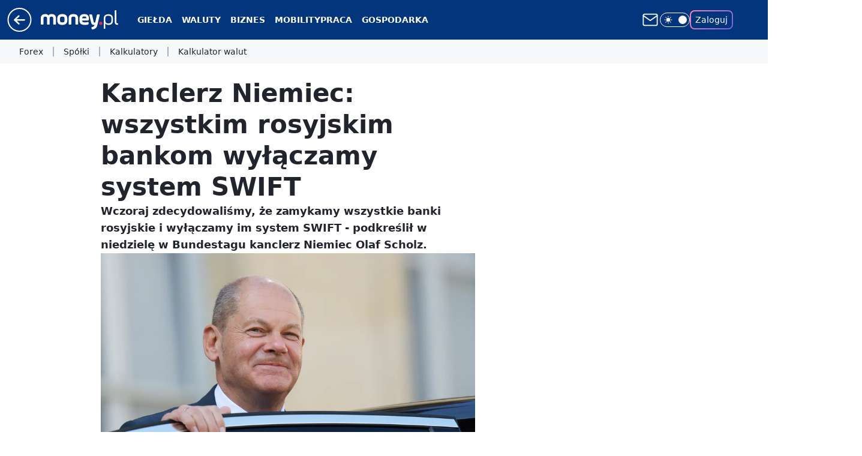

--- FILE ---
content_type: application/javascript
request_url: https://www.money.pl/ZXkucGwudTkKFxV0WA54LElPQSQHHQUrHxFBa1UqeGJJKjwYKCoFBzQqPBgoKgUHNCo8GCgqBQc0KjwYKCoFBzQqPBgoKgUHNCo8GCgqBQc0KjwYKCoFBzQqPBgoKgUHNCo8GCgqBQc0KjwYKCoFBzQqPBgoKgUHNCo8GCgqBQc0KjwYKCoFBzQqPBgoKgUHNCo8GCgqBQc0KjwYKCoFBzQqPBgoKgUHNCo8GCgqBQc0KjwYKCoFBzQqPBgoKgUHNCo8GCgqBQc0KjwYKCoFBzQqPBgoKgUHNCo8GCgqBQc0KjwYKCoFBzQqPBgoKgUHNCo8GCgqBQc0KjwYKCoFBzQqPBgoKgUHNCo8GCgqBQc0KjwYKCoFBzQqPBgoKgUHNCo8GCgqBQc0KjwYKCoFBzQqPBgoKgUHNCo8GCgqBQc0KjwYKCoFBzQqPBgoKgUHNCo8GCgqBQc0KjwYKCoFBzQqPBgoKgUHNCo8GCgqBQc0KjwYKCoFBzQqPBgoKgUHNCo8GCgqBQc0KjwYKCoFBzQqPBgoKgUHNCo8GCgqBQc0KjwYKCoFBzQqPBgoKgUHNCo8GCgqBQc0KjwYKCoFBzQqPBgoKgUHNCo8GCgqBQc0KjwYKCoFBzQqPBgoKgUHNCo8GCgqBQc0KjwYKCoFBzQqPBgoKgUHNCo8GCgqBQc0KjwYKCoFBzQqPBgoKgUHNCo8GCgqBQc0KjwYKCoFBzQqPBgoKgUHNCo8GCgqBQc0KjwYKCoFBzQqPBgoKgUHNCo8GCgqBQc0KjwYKCoFBzQqPBgoKgUHNCo8GCgqBQc0KjwYKCoFBzQqPBgoKgUHNCo8GCgqBQc0KjwYKCoFBzQqPGVbVy96UVdMJhMDdTsEGwUuEFozNgccDSJYET8rAAEMN1oYNTYODE03G1swK0kI
body_size: 3853
content:
try{delete window.prebidConfig,window.prebidConfig={name:"desktop-money.pl",hb:{units:[{code:"slot3",disabled:!1,bids:[[1,[120459]],[4,[5663186]],[8,[4831,"money.pl",100220]],[14,["prebid-eu","XNEdtxheGMSt"]],[7,[1009859,10047]],[15,["19096","267668","1326684",[2,40,41,57]]],[13,["desktop_money.pl_slot3","62652"]],[12,["wirtualn-d.openx.net","538629522"]],[11,["268225"]],[25,[32048,550185,73727,710]],[16,["8ESGGHFl3wnv7h6Op0zNspWo"]],[6,[24918014]]],mediaTypes:{banner:{sizes:"desktop_billboard_970"}}},{code:"slot5",disabled:!1,bids:[[8,[4831,"money.pl",100220]],[14,["prebid-eu","XNEdtxheGMSt"]],[15,["19096","267668","1326688",[15,16]]],[13,["desktop_money.pl_slot5","62652"]],[1,[93052]],[4,[5663188]],[12,["wirtualn-d.openx.net","538629525"]],[11,["268959"]],[7,[1009860,10047]],[25,[32046,550185,73727,710]],[16,["q6dX4vZcUv1xYB3a0rE93p44"]],[20,[207656,192441]],[6,[24918011]],[1,[1722974],"sigma"]],mediaTypes:{banner:{sizes:"desktop_rectangle"}}},{code:"slot11",disabled:!1,bids:[[8,[4831,"money.pl",100220]],[14,["prebid-eu","XNEdtxheGMSt"]],[15,["19096","267668","1326690",[15,16]]],[13,["desktop_money.pl_slot11","62652"]],[1,[361855]],[4,[11604148]],[20,[207664,192442]],[11,["268960"]],[7,[1009861,10047]],[25,[51853,550185,73727,710]],[16,["q6dX4vZcUv1xYB3a0rE93p44"]]],mediaTypes:{banner:{sizes:"desktop_midtext_640"}}},{code:"slot12",disabled:!1,bids:[[8,[4831,"money.pl",100220]],[14,["prebid-eu","XNEdtxheGMSt"]],[15,["19096","267668","1326692",[15,16]]],[13,["desktop_money.pl_slot12","62652"]],[1,[361856]],[4,[20239262]],[12,["wirtualn-d.openx.net","542286734"]],[11,["278988"]],[7,[1038584,10047]],[25,[51854,550185,73727,710]],[16,["q6dX4vZcUv1xYB3a0rE93p44"]]],mediaTypes:{banner:{sizes:"desktop_midtext_640"}}},{code:"slot13",disabled:!1,bids:[[8,[4831,"money.pl",100220]],[14,["prebid-eu","XNEdtxheGMSt"]],[15,["19096","267668","1326694",[15,16]]],[13,["desktop_money.pl_slot13","62652"]],[1,[361857]],[4,[20239261]],[12,["wirtualn-d.openx.net","542286733"]],[11,["278989"]],[7,[1038585,10047]],[25,[51855,550185,73727,710]],[16,["q6dX4vZcUv1xYB3a0rE93p44"]],[1,[1722974],"sigma"]],mediaTypes:{banner:{sizes:"desktop_midtext_640"}}},{code:"slot14",disabled:!1,bids:[[8,[4831,"money.pl",100220]],[14,["prebid-eu","XNEdtxheGMSt"]],[15,["19096","267668","1326696",[15,16]]],[13,["desktop_money.pl_slot14","62652"]],[1,[361858]],[4,[20239260]],[12,["wirtualn-d.openx.net","542286732"]],[11,["278990"]],[25,[52538,550185,73727,710]],[16,["q6dX4vZcUv1xYB3a0rE93p44"]]],mediaTypes:{banner:{sizes:"desktop_midtext_640"}}},{code:"slot15",disabled:!1,bids:[[1,[361852]],[4,[12692469]],[14,["prebid-eu","XNEdtxheGMSt"]],[25,[52591,550185,73727,710]],[15,["19096","267668","1326700",[2,40,41,57]]],[22,["14505674"]],[13,["desktop_money.pl_slot15","62652"]],[8,[4831,"money.pl",100220]],[11,["757977"]],[16,["8ESGGHFl3wnv7h6Op0zNspWo"]]],mediaTypes:{banner:{sizes:"desktop_billboard_970"}}},{code:"slot18",disabled:!1,bids:[[1,[120456]],[4,[10662151]],[8,[4831,"money.pl",100220]],[13,["money_slot18","62652"]],[14,["prebid-eu","XNEdtxheGMSt"]],[15,["19096","267668","1326702",[2,40,41,57]]],[12,["wirtualn-d.openx.net","538736463"]],[11,["616491"]],[25,[52686,550185,73727,710]],[16,["8ESGGHFl3wnv7h6Op0zNspWo"]]],mediaTypes:{banner:{sizes:"desktop_billboard_970"}}},{code:"slot32",disabled:!1,bids:[[1,[336630]],[4,[12923380]],[8,[4831,"money.pl",100220]],[14,["prebid-eu","XNEdtxheGMSt"]],[20,[207663,192442]],[11,["579136"]],[25,[51863,550185,73727,710]],[13,["desktop_money.pl_x32","62652"]],[16,["q6dX4vZcUv1xYB3a0rE93p44"]],[15,["19096","267668","1326706",[16]]]],mediaTypes:{banner:{sizes:"desktop_midtext_640"}}},{code:"slot34",disabled:!1,bids:[[8,[4831,"money.pl",100220]],[14,["prebid-eu","XNEdtxheGMSt"]],[15,["19096","267668","1326708",[15]]],[13,["desktop_money.pl_slot34","62652"]],[1,[120458]],[4,[5663189]],[12,["wirtualn-d.openx.net","538629524"]],[11,["278991"]],[7,[1038588,10047]],[25,[51852,550185,73727,710]],[16,["q6dX4vZcUv1xYB3a0rE93p44"]],[6,[24918011]]],mediaTypes:{banner:{sizes:"desktop_rectangle"}}},{code:"slot37",disabled:!1,bids:[[1,[93053]],[4,[5663191]],[8,[4831,"money.pl",100220]],[12,["wirtualn-d.openx.net","538629523"]],[13,["Money_DMS_300x600","62652"]],[14,["prebid-eu","XNEdtxheGMSt"]],[25,[32047,550185,73727,710]],[7,[1009863,10047]],[11,["268962"]],[15,["19096","267668","1326710",[10,15]]],[16,["PQOIKhFvwyJpeC5BI0MHF8y8"]],[6,[24918021]],[21,["926765"]]],mediaTypes:{banner:{sizes:"desktop_halfpage"}}},{code:"slot53",disabled:!1,bids:[[1,[361853]],[4,[12692467]],[8,[4831,"money.pl",100220]],[14,["prebid-eu","XNEdtxheGMSt"]],[15,["19096","267668","1326726",[2,40,41,57]]],[22,["14505674"]],[13,["desktop_money.pl_slot53","62652"]],[12,["wirtualn-d.openx.net","542286749"]],[11,["278992"]],[25,[51879,550185,73727,710]],[16,["8ESGGHFl3wnv7h6Op0zNspWo"]]],mediaTypes:{banner:{sizes:"desktop_contentbox_970"}}},{code:"slot70",disabled:!1,bids:[[4,[12923435]],[8,[4831,"money.pl",100220]],[14,["prebid-eu","XNEdtxheGMSt"]],[7,[1009864,10047]],[15,["19096","267668","1326732",[2,40,41,57]]],[22,["14505674"]],[13,["desktop_money.pl_slot70","62652"]],[12,["wirtualn-d.openx.net","538758057"]],[11,["268963"]],[1,[120469]],[25,[51954,550185,73727,710]],[16,["8ESGGHFl3wnv7h6Op0zNspWo"]]],mediaTypes:{banner:{sizes:"desktop_billboard_970"}}},{code:"slot79",disabled:!1,bids:[[1,[120471]],[4,[12923409]],[8,[4831,"money.pl",100220]],[14,["prebid-eu","XNEdtxheGMSt"]],[7,[1009865,10047]],[11,["268964"]],[15,["19096","267668","1326744",[10,15]]],[22,["14505675"]],[13,["desktop_money.pl_slot79","62652"]],[25,[51857,550185,73727,710]],[16,["PQOIKhFvwyJpeC5BI0MHF8y8"]]],mediaTypes:{banner:{sizes:"desktop_halfpage"}}},{code:"slot80",disabled:!1,mediaTypes:{native:{title:{required:!0,len:80},image:{required:!0,sizes:[300,150],aspect_ratios:[{ratio_width:2,ratio_height:1,min_width:300,min_height:150}]},sponsoredBy:{required:!1}}},bids:[[8,[4831,"money.pl",100220,!0]],[4,[13840724]],[13,["WP_Desktop_RON_Native","62652"]],[1,[664770]],[14,["prebid-eu","XNEdtxheGMSt"]],[12,["wirtualn-d.openx.net","562877852"]]]},{code:"slot81",disabled:!1,bids:[[8,[4831,"money.pl",100220,!0]],[13,["WP_Desktop_RON_Native","62652"]],[1,[664769]],[14,["prebid-eu","XNEdtxheGMSt"]],[12,["wirtualn-d.openx.net","562877853"]]],mediaTypes:{native:{title:{required:!0,len:80},image:{required:!0,sizes:[300,150],aspect_ratios:[{ratio_width:2,ratio_height:1,min_width:300,min_height:150}]},sponsoredBy:{required:!1}}}},{code:"slot90",disabled:!1,bids:[[4,[12923436]],[8,[4831,"money.pl",100220]],[14,["prebid-eu","XNEdtxheGMSt"]],[15,["19096","267668","1326746",[2,40,41,57]]],[22,["14505674"]],[13,["desktop_money.pl_slot90","62652"]],[12,["wirtualn-d.openx.net","538758058"]],[11,["278993"]],[1,[120475]],[25,[51951,550185,73727,710]],[16,["8ESGGHFl3wnv7h6Op0zNspWo"]]],mediaTypes:{banner:{sizes:"desktop_billboard_970"}}},{code:"slot99",disabled:!1,bids:[[1,[120465]],[4,[12923415]],[8,[4831,"money.pl",100220]],[14,["prebid-eu","XNEdtxheGMSt"]],[15,["19096","267668","1326758",[10,15]]],[13,["desktop_money.pl_slot99","62652"]],[11,["278995"]],[25,[51858,550185,73727,710]],[16,["PQOIKhFvwyJpeC5BI0MHF8y8"]]],mediaTypes:{banner:{sizes:"desktop_halfpage"}}},{code:"slot150",disabled:!1,mediaTypes:{video:{context:"instream",playerSize:[640,480],mimes:["video/mp4","video/x-ms-wmv","video/webm","video/3gpp","application/javascript"],protocols:[2,3,5,6,7,8],api:[2],maxduration:30,linearity:1,placement:1,plcmt:2,startdelay:0}},bids:[[4,[9380893,{skippable:!1,playback_method:"auto_play_sound_off"}]],[22,["13159281",{skippable:!1,playback_method:["auto_play_sound_off"]},"money.pl"]],[12,["wirtualn-d.openx.net","540094710"]],[13,["desktop_money.pl_x150","62652",{mimes:["video/mp4","video/x-ms-wmv","video/webm","video/3gpp","application/javascript"],skippable:!0,minduration:5,maxduration:30,startdelay:0,api:[1,2],protocols:[2,3,5,6,7,8],battr:[8,9,13,14,17],linearity:1,placement:3,minbitrate:500,maxbitrate:7e3}]],[25,[42470,550185,73727,710,{protocol:8,startDelay:1}]],[15,["19096","267668","1583810",[201],{language:"pl"}]],[11,["452668",[640,480],{mimes:["video/mp4","video/x-ms-wmv","video/webm","video/3gpp","application/javascript"],minduration:0,maxduration:30,protocols:[2,3,5,6,7,8]}]],[1,[219454]],[8,[4831,"money.pl",100220,{skip:1,playbackmethod:[6]}]],[1,[2159600],"sigma"]]},{code:"slot35",disabled:!1,bids:[[1,[598410]],[4,[13896215]],[14,["prebid-eu","XNEdtxheGMSt"]],[8,[4831,"money.pl",100220]],[12,["wirtualn-d.openx.net","540292457"]],[15,["19096","267668","1326768",[10,15]]],[22,["14505675"]],[13,["desktop_money.pl_slot35","62652"]],[25,[54834,550185,73727,710]],[16,["PQOIKhFvwyJpeC5BI0MHF8y8"]]],mediaTypes:{banner:{sizes:"desktop_halfpage"}}},{code:"slot36",disabled:!1,bids:[[1,[598409]],[4,[13896220]],[14,["prebid-eu","XNEdtxheGMSt"]],[8,[4831,"money.pl",100220]],[12,["wirtualn-d.openx.net","540292456"]],[25,[67462,550185,73727,710]],[15,["19096","267668","1326792",[10,15]]],[13,["desktop_money.pl_slot36","62652"]],[11,["579138"]],[16,["PQOIKhFvwyJpeC5BI0MHF8y8"]],[6,[24918021]],[1,[1722976],"sigma"]],mediaTypes:{banner:{sizes:"desktop_halfpage"}}},{code:"slot50",disabled:!1,bids:[[1,[598414]],[4,[13896227]],[14,["prebid-eu","XNEdtxheGMSt"]],[8,[4831,"money.pl",100220]],[15,["19096","267668","1326794",[2,40,41,57]]],[22,["14505674"]],[13,["desktop_money.pl_slot50","62652"]],[12,["wirtualn-d.openx.net","543848885"]],[11,["615041"]],[25,[52681,550185,73727,710]],[16,["8ESGGHFl3wnv7h6Op0zNspWo"]]],mediaTypes:{banner:{sizes:"desktop_billboard_970"}}},{code:"slot59",disabled:!1,bids:[[1,[598412]],[4,[13896223]],[14,["prebid-eu","XNEdtxheGMSt"]],[12,["wirtualn-d.openx.net","540292458"]],[25,[52683,550185,73727,710]],[15,["19096","267668","1326800",[10,15]]],[22,["14505675"]],[13,["desktop_money.pl_slot59","62652"]],[8,[4831,"money.pl",100220]],[11,["615042"]],[16,["PQOIKhFvwyJpeC5BI0MHF8y8"]]],mediaTypes:{banner:{sizes:"desktop_halfpage"}}},{code:"slot11",restrict:{ctype:["article"]},disabled:!1,bids:[[4,[17946231,{skippable:!1,playback_method:"auto_play_sound_off"}]],[12,["wirtualn-d.openx.net","540925582"]],[15,["19096","267668","1584520",[203],{language:"pl"}]],[11,["452670",[640,480],{mimes:["video/mp4","video/x-ms-wmv","video/webm","video/3gpp","application/javascript"],minduration:0,maxduration:30,protocols:[2,3,5,6,7,8]}]],[25,[42470,1173406,73727,710,{protocol:8}]],[1,[323007,1,0,1]],[20,[207662,192442,!0]],[13,["desktop_outstream","62652",{mimes:["video/mp4","video/x-ms-wmv","video/webm","video/3gpp","application/javascript"],skippable:!0,minduration:5,maxduration:35,startdelay:0,api:[1,2],protocols:[2,3,5,6,7,8],battr:[8,9,13,14,17],linearity:1,placement:3,minbitrate:500,maxbitrate:7e3}]]],mediaTypes:{video:{context:"outstream",playerSize:[640,480],mimes:["video/mp4","video/x-ms-wmv","video/webm","video/3gpp","application/javascript"],protocols:[2,3,5,6,7,8],api:[2],maxduration:30,linearity:1,placement:2,plcmt:4}},renderer:{backupOnly:!0}},{code:"slot72",disabled:!1,bids:[[15,["19096","267668","1454864",[15]]],[13,["desktop_money.pl_slot72","62652"]],[8,[4831,"money.pl",100220]],[25,[52537,550185,73727,710]],[16,["q6dX4vZcUv1xYB3a0rE93p44"]],[14,["prebid-eu","XNEdtxheGMSt"]]],mediaTypes:{banner:{sizes:"desktop_rectangle"}}},{code:"slot92",disabled:!1,bids:[[15,["19096","267668","1454868",[15]]],[13,["desktop_money.pl_slot92","62652"]],[8,[4831,"money.pl",100220]],[25,[52541,550185,73727,710]],[16,["q6dX4vZcUv1xYB3a0rE93p44"]],[14,["prebid-eu","XNEdtxheGMSt"]]],mediaTypes:{banner:{sizes:"desktop_rectangle"}}},{code:"slot93",disabled:!1,bids:[[1,[759303]],[4,[18292892]],[7,[1033353,10047]],[8,[4831,"money.pl",100220]],[12,["wirtualn-d.openx.net","540952111"]],[14,["prebid-eu","XNEdtxheGMSt"]],[25,[52542,550185,73727,710]],[15,["19096","267668","1545022",[10,15]]],[11,["451805"]],[13,["desktop_money.pl_x93","62652"]],[16,["PQOIKhFvwyJpeC5BI0MHF8y8"]]],mediaTypes:{banner:{sizes:"desktop_halfpage"}}},{code:"slot94",disabled:!1,bids:[[1,[759302]],[4,[18292893]],[7,[1033354,10047]],[8,[4831,"money.pl",100220]],[12,["wirtualn-d.openx.net","540952112"]],[14,["prebid-eu","XNEdtxheGMSt"]],[25,[52543,550185,73727,710]],[15,["19096","267668","1545024",[10,15]]],[11,["451806"]],[13,["desktop_money.pl_x94","62652"]],[16,["PQOIKhFvwyJpeC5BI0MHF8y8"]]],mediaTypes:{banner:{sizes:"desktop_halfpage"}}},{code:"slot33",disabled:!1,bids:[[1,[759523]],[4,[18293812]],[7,[1033369,10047]],[8,[4831,"money.pl",100220]],[12,["wirtualn-d.openx.net","540952458"]],[14,["prebid-eu","XNEdtxheGMSt"]],[25,[51864,550185,73727,710]],[15,["19096","267668","1545422",[15]]],[11,["451820"]],[13,["desktop_money.pl_x33","62652"]],[16,["q6dX4vZcUv1xYB3a0rE93p44"]]],mediaTypes:{banner:{sizes:"desktop_rectangle"}}},{code:"slot29",disabled:!1,mediaTypes:{banner:{sizes:"desktop_midtext_620"}},bids:[[25,[51862,550185,73727,710]],[12,["wirtualn-d.openx.net","545644968"]],[1,[336629]],[14,["prebid-eu","XNEdtxheGMSt"]],[4,[12923379]],[15,["19096","267668","1326704",[15,16]]],[11,["490152"]],[16,["q6dX4vZcUv1xYB3a0rE93p44"]]]},{code:"slot40",pauseAd:!0,disabled:!1,mediaTypes:{banner:{sizes:"desktop_rectangle"}},bids:[[8,[4831,"money.pl",100220]],[1,[842751]],[4,[19695258]],[16,["q6dX4vZcUv1xYB3a0rE93p44"]],[14,["prebid-eu","XNEdtxheGMSt"]]]},{code:"slot95",disabled:!1,mediaTypes:{banner:{sizes:"desktop_halfpage"}},bids:[[8,[4831,"money.pl",100220]],[14,["prebid-eu","XNEdtxheGMSt"]],[25,[51961,613302,73727,710]],[12,["wirtualn-d.openx.net","538758070"]],[1,[848440]],[7,[1036530,10047]],[4,[19749121]],[15,["19096","267668","1787344",[10,15]]],[11,["579139"]],[13,["desktop_money.pl_x95","62652"]],[16,["PQOIKhFvwyJpeC5BI0MHF8y8"]]]},{code:"slot32",restrict:{ctype:["article"]},disabled:!1,mediaTypes:{video:{context:"outstream",playerSize:[640,480],mimes:["video/mp4","video/x-ms-wmv","video/webm","video/3gpp","application/javascript"],protocols:[2,3,5,6,7,8],api:[2],maxduration:30,linearity:1,placement:2,plcmt:4}},renderer:{backupOnly:!0},bids:[[20,[207661,192442,!0]],[13,["desktop_outstream","62652",{mimes:["video/mp4","video/x-ms-wmv","video/webm","video/3gpp","application/javascript"],skippable:!0,minduration:5,maxduration:35,startdelay:0,api:[1,2],protocols:[2,3,5,6,7,8],battr:[8,9,13,14,17],linearity:1,placement:3,minbitrate:500,maxbitrate:7e3}]]]},{code:"slot16",disabled:!1,mediaTypes:{banner:{sizes:"desktop_billboard_970"}},bids:[[1,[1251810]],[4,[23767275]],[7,[1009749,10047]],[8,[4831,"money.pl",100220]],[11,["758854"]],[12,["wirtualn-d.openx.net","556401886"]],[25,[52684,550185,73727,710]],[14,["prebid-eu","XNEdtxheGMSt"]],[15,["19096","267668","2254676",[57]]],[13,["desktop_money.pl_x16","62652"]],[16,["8ESGGHFl3wnv7h6Op0zNspWo"]]]},{code:"slot17",disabled:!1,mediaTypes:{banner:{sizes:"desktop_billboard_970"}},bids:[[1,[1251815]],[4,[23767279]],[7,[1009749,10047]],[8,[4831,"money.pl",100220]],[11,["758855"]],[12,["wirtualn-d.openx.net","556401887"]],[25,[52685,550185,73727,710]],[14,["prebid-eu","XNEdtxheGMSt"]],[15,["19096","267668","2254688",[57]]],[13,["desktop_money.pl_x17","62652"]],[16,["8ESGGHFl3wnv7h6Op0zNspWo"]]]},{code:"slot19",disabled:!1,mediaTypes:{banner:{sizes:"desktop_billboard_970"}},bids:[[1,[1251816]],[4,[23767280]],[8,[4831,"money.pl",100220]],[11,["758856"]],[12,["wirtualn-d.openx.net","556401886"]],[25,[53506,550185,73727,710]],[14,["prebid-eu","XNEdtxheGMSt"]],[15,["19096","267668","2254678",[57]]],[13,["desktop_money.pl_x19","62652"]],[16,["8ESGGHFl3wnv7h6Op0zNspWo"]]]},{code:"slot27",disabled:!1,restrict:{layout:["wide"],"!ctype":["comments"]},mediaTypes:{banner:{sizes:"desktop_skyscraper"}},bids:[[8,[4831,"money.pl",100220]],[14,["prebid-eu","XNEdtxheGMSt"]],[16,["Cnwi37o3mAUcpCSJBgjYZJdP"]],[1,[1343124]],[4,[24264386]],[11,["777493"]],[25,[73954,1538622,73727,710]],[13,["desktop_money.pl_x27","62652"]],[15,["19096","267668","2312620",[9]]],[7,[1056918,10047]]]},{code:"slot151",disabled:!1,mediaTypes:{video:{context:"instream",playerSize:[640,480],mimes:["video/mp4","video/x-ms-wmv","video/webm","video/3gpp","application/javascript"],protocols:[2,3,5,6,7,8],api:[2],maxduration:16,linearity:1,placement:1,plcmt:2,startdelay:0}},bids:[[4,[9380893,{skippable:!1,playback_method:"auto_play_sound_off"}]],[22,["13159281",{skippable:!1,playback_method:["auto_play_sound_off"]},"money.pl"]],[13,["desktop_money.pl_x151","62652",{mimes:["video/mp4","video/x-ms-wmv","video/webm","video/3gpp","application/javascript"],skippable:!0,minduration:5,maxduration:16,startdelay:0,api:[1,2],protocols:[2,3,5,6,7,8],battr:[8,9,13,14,17],linearity:1,placement:3,minbitrate:500,maxbitrate:7e3}]],[25,[42470,550185,73727,710,{protocol:8,startDelay:1}]]]},{code:"slot5",restrict:{ctype:["article"]},disabled:!1,mediaTypes:{video:{context:"outstream",playerSize:[640,480],mimes:["video/mp4","video/x-ms-wmv","video/webm","video/3gpp","application/javascript"],protocols:[2,3,5,6,7,8],api:[2],maxduration:30,linearity:1,placement:2,plcmt:4}},bids:[[20,[207653,192438,!0]],[13,["desktop_outstream","62652",{mimes:["video/mp4","video/x-ms-wmv","video/webm","video/3gpp","application/javascript"],skippable:!0,minduration:5,maxduration:35,startdelay:0,api:[1,2],protocols:[2,3,5,6,7,8],battr:[8,9,13,14,17],linearity:1,placement:3,minbitrate:500,maxbitrate:7e3}]]],renderer:{backupOnly:!0}},{code:"slot61",disabled:!1,mediaTypes:{banner:{sizes:"desktop_midtext_620"}},bids:[[8,[4831,"money.pl",100220]],[14,["prebid-eu","XNEdtxheGMSt"]],[16,["q6dX4vZcUv1xYB3a0rE93p44"]],[1,[1674148]],[4,[29675850]],[7,[1078548,10047]],[11,["967292"]],[12,["wirtualn-d.openx.net","559245586"]],[13,["desktop_money.pl_x61","62652"]],[25,[89443,1538622,73727,710]],[15,["19096","267668","1584520",[15]]]]},{code:"slot2",disabled:!1,restrict:{ctype:["index"]},mediaTypes:{banner:{sizes:"desktop_commercialbreak"}},bids:[[25,[106609,1538622,73727,710]],[16,["2W1VKQYkOpOWz1JCFlR4YjOQ"]],[15,["19096","267668","2312792",[144]]],[14,["prebid-eu","XNEdtxheGMSt"]],[13,["desktop_money.pl_x2","62652"]],[12,["wirtualn-d.openx.net","559805606"]],[11,["1046959"]],[4,[31177792]],[1,[1793085]],[8,[4831,"money.pl",100220]],[1,[2007960]]]},{code:"slot521",disabled:!1,mediaTypes:{banner:{sizes:"desktop_midtext_640"}},bids:[[8,[4831,"money.pl",100220]],[14,["prebid-eu","XNEdtxheGMSt"]],[16,["q6dX4vZcUv1xYB3a0rE93p44"]],[1,[1960424]],[4,[33770977]],[11,["1127991"]],[13,["desktop_money.pl_x521","62652"]],[15,["19096","267668","3500556",[16]]],[25,[62987,1538622,73727,710]],[7,[3137486,20]],[12,["wirtualn-d.openx.net","561050106"]]]},{code:"slot522",disabled:!1,mediaTypes:{banner:{sizes:"desktop_midtext_640"}},bids:[[8,[4831,"money.pl",100220]],[14,["prebid-eu","XNEdtxheGMSt"]],[16,["q6dX4vZcUv1xYB3a0rE93p44"]],[1,[1960436]],[4,[33770978]],[11,["1127992"]],[13,["desktop_money.pl_x522","62652"]],[15,["19096","267668","3500558",[16]]],[25,[71509,1538622,73727,710]],[7,[3137487,20]],[12,["wirtualn-d.openx.net","561050107"]]]},{code:"slot523",disabled:!1,mediaTypes:{banner:{sizes:"desktop_midtext_640"}},bids:[[8,[4831,"money.pl",100220]],[14,["prebid-eu","XNEdtxheGMSt"]],[16,["q6dX4vZcUv1xYB3a0rE93p44"]],[1,[1960437]],[4,[33770979]],[11,["1127993"]],[13,["desktop_money.pl_x523","62652"]],[15,["19096","267668","3500560",[16]]],[25,[71510,1538622,73727,710]],[7,[3137488,20]],[12,["wirtualn-d.openx.net","561050109"]]]},{code:"slot541",disabled:!1,mediaTypes:{banner:{sizes:"desktop_halfpage"}},bids:[[8,[4831,"money.pl",100220]],[14,["prebid-eu","XNEdtxheGMSt"]],[16,["PQOIKhFvwyJpeC5BI0MHF8y8"]],[1,[2075713]],[4,[35409183]],[11,["1194457"]],[12,["wirtualn-d.openx.net","562251031"]],[13,["desktop_money.pl_x541","62652"]],[15,["19096","267668","1326710",[10]]],[25,[62986,1538622,73727,710]],[7,[3172615,20]]]},{code:"slot52",disabled:!1,mediaTypes:{banner:{sizes:"desktop_rectangle"}},bids:[[8,[4831,"money.pl",100220]],[14,["prebid-eu","XNEdtxheGMSt"]],[16,["PQOIKhFvwyJpeC5BI0MHF8y8"]],[1,[2075714]],[4,[35409178]],[11,["1194458"]],[12,["wirtualn-d.openx.net","562251032"]],[13,["desktop_money.pl_x52","62652"]],[15,["19096","267668","1326710",[15]]],[25,[52590,1538622,73727,710]],[7,[3172616,20]]]},{code:"slot82",disabled:!1,mediaTypes:{native:{title:{required:!0,len:80},image:{required:!0,sizes:[300,150],aspect_ratios:[{min_width:300,min_height:150,ratio_width:2,ratio_height:1}]},sponsoredBy:{required:!1}}},bids:[[8,[4831,"money.pl",100220,!0]],[14,["prebid-eu","XNEdtxheGMSt"]],[1,[2075726]],[4,[35409173]],[12,["wirtualn-d.openx.net","562251033"]],[13,["desktop_money.pl_x82","62652"]],[25,[126975,1538622,73727,710]],[7,[3172617,20]]]},{code:"slot83",disabled:!1,mediaTypes:{native:{title:{required:!0,len:80},image:{required:!0,sizes:[300,150],aspect_ratios:[{min_width:300,min_height:150,ratio_width:2,ratio_height:1}]},sponsoredBy:{required:!1}}},bids:[[8,[4831,"money.pl",100220,!0]],[14,["prebid-eu","XNEdtxheGMSt"]],[1,[2075727]],[4,[35409172]],[12,["wirtualn-d.openx.net","562251034"]],[13,["desktop_money.pl_x83","62652"]],[25,[106747,1538622,73727,710]],[7,[3172618,20]]]},{code:"slot500",disabled:!1,mediaTypes:{banner:{sizes:"desktop_billboard_970"}},bids:[[8,[4831,"money.pl",100220]],[14,["prebid-eu","XNEdtxheGMSt"]],[16,["8ESGGHFl3wnv7h6Op0zNspWo"]],[1,[2075703]],[4,[35409177]],[11,["1194459"]],[12,["wirtualn-d.openx.net","562251035"]],[13,["desktop_money.pl_x500","62652"]],[15,["19096","267668","1326710",[57]]],[25,[62985,1538622,73727,710]],[7,[3172619,20]]]},{code:"slot501",disabled:!1,mediaTypes:{banner:{sizes:"desktop_billboard_970"}},bids:[[8,[4831,"money.pl",100220]],[14,["prebid-eu","XNEdtxheGMSt"]],[16,["8ESGGHFl3wnv7h6Op0zNspWo"]],[1,[2075704]],[4,[35409176]],[11,["1194460"]],[12,["wirtualn-d.openx.net","562251036"]],[13,["desktop_money.pl_x501","62652"]],[15,["19096","267668","1326710",[57]]],[25,[108994,1538622,73727,710]],[7,[3172620,20]]]},{code:"slot502",disabled:!1,mediaTypes:{banner:{sizes:"desktop_billboard_970"}},bids:[[8,[4831,"money.pl",100220]],[14,["prebid-eu","XNEdtxheGMSt"]],[16,["8ESGGHFl3wnv7h6Op0zNspWo"]],[1,[2075705]],[4,[35409182]],[11,["1194461"]],[12,["wirtualn-d.openx.net","562251037"]],[13,["desktop_money.pl_x502","62652"]],[15,["19096","267668","1326710",[57]]],[25,[108996,1538622,73727,710]],[7,[3172621,20]]]},{code:"slot503",disabled:!1,mediaTypes:{banner:{sizes:"desktop_billboard_970"}},bids:[[8,[4831,"money.pl",100220]],[14,["prebid-eu","XNEdtxheGMSt"]],[16,["8ESGGHFl3wnv7h6Op0zNspWo"]],[1,[2075706]],[4,[35409174]],[11,["1194462"]],[12,["wirtualn-d.openx.net","562251038"]],[13,["desktop_money.pl_x503","62652"]],[15,["19096","267668","1326710",[57]]],[25,[108997,1538622,73727,710]],[7,[3172622,20]]]},{code:"slot504",disabled:!1,mediaTypes:{banner:{sizes:"desktop_billboard_970"}},bids:[[8,[4831,"money.pl",100220]],[14,["prebid-eu","XNEdtxheGMSt"]],[16,["8ESGGHFl3wnv7h6Op0zNspWo"]],[1,[2075707]],[4,[35409175]],[11,["1194463"]],[12,["wirtualn-d.openx.net","562251039"]],[13,["desktop_money.pl_x504","62652"]],[15,["19096","267668","1326710",[57]]],[25,[108998,1538622,73727,710]],[7,[3172623,20]]]},{code:"slot505",disabled:!1,mediaTypes:{banner:{sizes:"desktop_billboard_970"}},bids:[[8,[4831,"money.pl",100220]],[14,["prebid-eu","XNEdtxheGMSt"]],[16,["8ESGGHFl3wnv7h6Op0zNspWo"]],[1,[2075708]],[4,[35409181]],[11,["1194464"]],[12,["wirtualn-d.openx.net","562251040"]],[13,["desktop_money.pl_x505","62652"]],[15,["19096","267668","1326710",[57]]],[25,[108999,1538622,73727,710]],[7,[3172624,20]]]},{code:"slot506",disabled:!1,mediaTypes:{banner:{sizes:"desktop_billboard_970"}},bids:[[8,[4831,"money.pl",100220]],[14,["prebid-eu","XNEdtxheGMSt"]],[16,["8ESGGHFl3wnv7h6Op0zNspWo"]],[1,[2075709]],[4,[35409180]],[11,["1194465"]],[12,["wirtualn-d.openx.net","562251041"]],[13,["desktop_money.pl_x506","62652"]],[15,["19096","267668","1326710",[57]]],[25,[109e3,1538622,73727,710]],[7,[3172625,20]]]},{code:"slot507",disabled:!1,mediaTypes:{banner:{sizes:"desktop_billboard_970"}},bids:[[8,[4831,"money.pl",100220]],[16,["8ESGGHFl3wnv7h6Op0zNspWo"]],[14,["prebid-eu","XNEdtxheGMSt"]],[1,[2075710]],[4,[35409179]],[11,["1194466"]],[12,["wirtualn-d.openx.net","562251042"]],[13,["desktop_money.pl_x507","62652"]],[15,["19096","267668","1326710",[57]]],[25,[120937,1538622,73727,710]],[7,[3172626,20]]]},{code:"slot12",disabled:!1,mediaTypes:{video:{context:"outstream",playerSize:[640,480],mimes:["video/mp4","video/x-ms-wmv","video/webm","video/3gpp","application/javascript"],protocols:[2,3,5,6,7,8],api:[2],maxduration:30,linearity:1,placement:2,plcmt:4}},bids:[[20,[252236,235477,!0]]],renderer:{backupOnly:!0}},{code:"slot13",disabled:!1,mediaTypes:{video:{context:"outstream",playerSize:[640,480],mimes:["video/mp4","video/x-ms-wmv","video/webm","video/3gpp","application/javascript"],protocols:[2,3,5,6,7,8],api:[2],maxduration:30,linearity:1,placement:2,plcmt:4}},bids:[[20,[252237,235478,!0]]],renderer:{backupOnly:!0}},{code:"slot14",disabled:!1,mediaTypes:{video:{context:"outstream",playerSize:[640,480],mimes:["video/mp4","video/x-ms-wmv","video/webm","video/3gpp","application/javascript"],protocols:[2,3,5,6,7,8],api:[2],maxduration:30,linearity:1,placement:2,plcmt:4}},bids:[[20,[252238,235479,!0]]],renderer:{backupOnly:!0}},{code:"slot61",disabled:!1,mediaTypes:{video:{context:"outstream",playerSize:[640,480],mimes:["video/mp4","video/x-ms-wmv","video/webm","video/3gpp","application/javascript"],protocols:[2,3,5,6,7,8],api:[2],maxduration:30,linearity:1,placement:2,plcmt:4}},bids:[[20,[252239,235480,!0]]],renderer:{backupOnly:!0}},{code:"slot27",disabled:!1,restrict:{ctype:["comments"]},mediaTypes:{banner:{sizes:"desktop_midtext_640"}},bids:[[8,[4831,"money.pl",100220]],[14,["prebid-eu","XNEdtxheGMSt"]],[16,["q6dX4vZcUv1xYB3a0rE93p44"]],[1,[1960424]],[4,[33770977]],[11,["1127991"]],[13,["desktop_money.pl_x521","62652"]],[15,["19096","267668","3500556",[16]]],[25,[62987,1538622,73727,710]],[7,[3137486,20]],[12,["wirtualn-d.openx.net","561050106"]]]},{code:"slot28",disabled:!1,restrict:{ctype:["comments"]},mediaTypes:{banner:{sizes:"desktop_midtext_640"}},bids:[[8,[4831,"money.pl",100220]],[14,["prebid-eu","XNEdtxheGMSt"]],[16,["q6dX4vZcUv1xYB3a0rE93p45"]],[1,[1960424]],[4,[33770977]],[11,["1127991"]],[13,["desktop_money.pl_x521","62653"]],[15,["19096","267668","3500556",[16]]],[25,[62987,1538622,73727,710]],[7,[3137486,20]],[12,["wirtualn-d.openx.net","561050106"]]]},{code:"slot26",restrict:{ctype:["comments"]},disabled:!1,mediaTypes:{banner:{sizes:"desktop_midtext_640"}},bids:[[8,[4831,"money.pl",100220]],[14,["prebid-eu","XNEdtxheGMSt"]],[16,["q6dX4vZcUv1xYB3a0rE93p46"]],[1,[1960424]],[4,[33770977]],[11,["1127991"]],[13,["desktop_money.pl_x521","62654"]],[15,["19096","267668","3500556",[16]]],[25,[62987,1538622,73727,710]],[7,[3137486,20]],[12,["wirtualn-d.openx.net","561050106"]]]},{code:"slot25",disabled:!1,restrict:{ctype:["comments"]},mediaTypes:{banner:{sizes:"desktop_midtext_640"}},bids:[[8,[4831,"money.pl",100220]],[14,["prebid-eu","XNEdtxheGMSt"]],[16,["q6dX4vZcUv1xYB3a0rE93p47"]],[1,[1960424]],[4,[33770977]],[11,["1127991"]],[13,["desktop_money.pl_x521","62655"]],[15,["19096","267668","3500556",[16]]],[25,[62987,1538622,73727,710]],[7,[3137486,20]],[12,["wirtualn-d.openx.net","561050106"]]]}]},config:{floorprices:{default:{default:.5,slot2:15,slot3:1.5,slot5:{default:1.5,"640x480":3},slot36:1.5,slot150:4,slot151:3,slot11:{default:.5,"640x480":3},slot32:{default:.5,"640x480":3}},xhb:{default:4},outstreamFloor:{default:3,teads:5}},priorities:{xhb:{slot150:{level:15},default:{level:4}}},viewConfig:{index:{default:{auctions:[{id:"default",from:0,dist:0,asap:!0,slots:[3,34,36]},{id:"index1",dist:650,slots:[15,37]},{id:"index2",dist:650,slots:[16,79,99]},{id:"index3",dist:650,slots:[17,59]},{id:"low",dist:650,slots:[35,53]}]}},article:{default:{auctions:[{id:"default",from:0,dist:0,asap:!0,slots:[3,5,27,36,37,150,151]},{id:"art1",dist:650,slots:[11,12,13,14,61,93,94,95]},{id:"art2",dist:650,slots:[15,35,541,80,81,82,83]},{id:"art3",dist:650,slots:[70,72,79]},{id:"art4",dist:650,slots:[90,92,99]},{id:"art5",dist:650,slots:[50,52,53,59]}]}},article_premium:{default:{auctions:[{id:"default",from:0,dist:0,asap:!0,slots:[15,16]},{id:"prem1",dist:650,slots:[17,18,19]},{id:"native",dist:650,slots:[80,81,82,83]},{id:"prem2",dist:650,slots:[500,501,502]},{id:"prem3",dist:650,slots:[503,504,505]},{id:"prem4",dist:650,slots:[506,507]},{id:"prem5",dist:650,slots:[70,72,79]},{id:"prem6",dist:650,slots:[90,92,99]},{id:"prem7",dist:650,slots:[50,52,53,59]}]}},gallery:{default:{auctions:[{id:"default",from:0,dist:0,asap:!0,slots:[3,36,37,29,150,151]},{id:"gal1",dist:650,slots:[33]},{id:"native",dist:650,slots:[80,81]},{id:"mid",dist:650,slots:[11,12,13,14]},{id:"low",dist:650,slots:[53]}]}},stream:{default:{auctions:[{id:"default",from:0,dist:0,asap:!0,slots:[3,150,151]},{id:"stream1",dist:650,slots:[80,81,82,83,541]},{id:"low",dist:650,slots:[53]}]}},notowania:{default:{auctions:[{id:"default",from:0,dist:0,asap:!0,slots:[3,36,37,5]},{id:"native",dist:650,slots:[80,81]},{id:"low",dist:550,slots:[11,12,53,79]}]}},category:{default:{auctions:[{id:"default",from:0,dist:0,asap:!0,slots:[3,5,34,37]},{id:"native",dist:650,slots:[80,81]},{id:"low",dist:650,slots:[53]}]}},other:{default:{auctions:[{id:"default",from:0,dist:0,asap:!0,slots:[3,34,37]},{id:"mid",dist:650,slots:[53]}]}},quiz:{default:{auctions:[{id:"default",from:0,dist:0,asap:!0,slots:[3,36,80,81,53]}]}},quizindex:{default:{auctions:[{id:"default",from:0,dist:0,asap:!0,slots:[3,36,80,81]}]}},calc:{default:{auctions:[{id:"default",from:0,dist:0,asap:!0,slots:[3,34,37,80,81]},{id:"low",dist:650,slots:[53]}]}},"comments:article":{default:{auctions:[{id:"default",from:0,dist:0,asap:!0,slots:[33,37]},{id:"com1",dist:650,slots:[93]},{id:"com2",dist:650,slots:[94]},{id:"com3",dist:650,slots:[95]},{id:"com6",dist:650,slots:[80,81,541]}]}},comments:{default:{auctions:[{id:"default",from:0,dist:0,asap:!0,slots:[33,37,93,94]},{id:"mid",dist:650,slots:[25,95,26]},{id:"low",dist:650,slots:[27,28]},{id:"native",dist:650,slots:[80,81,82,83,541]}]}},default:{default:{auctions:[{id:"default",from:0,dist:0,asap:!0,slots:[3,5,27,33,36,37,150,151]},{id:"default1",dist:650,slots:[11,12,13,14,61,93,94,95]},{id:"default2",dist:650,slots:[15,35,541,80,81,82,83]},{id:"default3",dist:650,slots:[70,72,79]},{id:"default4",dist:650,slots:[90,92,99]},{id:"default5",dist:650,slots:[50,52,53,59]}]}}},slotAvailabilityDesktop:[11,12,13,14,61,95,521,522,523],sizeMap:[{desktop_billboard_970:[[970,300],[970,250],[950,300],[750,300],[750,200],[750,100]],desktop_contentbox_970:[[970,600],[980,600],[970,300],[970,250],[750,200],[750,300],[950,300]],desktop_midtext_640:[[300,250],[640,280],[336,280]],desktop_midtext_620:[[300,250],[620,280],[336,280]],desktop_halfpage:[[300,600],[300,250]],desktop_rectangle:[[300,250]],desktop_skyscraper:[[160,600],[120,600]],desktop_commercialbreak:[[750,300],[950,300],[970,300],[750,400],[970,600],[980,600],[1200,600],[1920,870]]}],bidderLimiterSlotsBlacklist:[80,81,2],mex:{slots:[3,5,11,12,13,14,27,32,33,36,37,61,93,94,95],initMexRate:.01,winMultiplier:1.3,lossMultiplier:.5,winDampener:.03,lossDampener:.1,resetMexDampAfterCount:5,minimumWinMultiplier:1.1,maximumLossMultiplier:.85,resetMexAfterHours:120,mexSlotsMultipliers:[[[27,37,93,33,36],120],[[94],130],[[5],135],[[13,14,61],150],[[11,12,95,32],160],[[3],180]],initMexRateExternal:.015},asr:{slots:{default:[null],A:[3,5,11,12,13,14,27,36,37,93,94,95],B:[3,5,11,12,13,14,27,36,37,93,94,95]},extraViewability:{time:30,isUsed:!0},hasToHaveBids:!0,bidderAuction:{isUsed:!0,timeOffset:3},noHover:{isUsed:!0,timeout:3}}},steering:{apd:!0,useAmazon:!0,lazyBidding:!0,useAsr:!0,useMex:!0,disableAmznDAM:!0,useSafeFrame:!0},steeringExternal:{amznConfig:{pubID:"7ff3fff4-144d-4d39-8cb0-6a68c5c10ab4",units:[{slotID:"slot3",sizes:[[970,250],[728,90]]},{slotID:"slot5",sizes:[[300,250]]},{slotID:"slot11",sizes:[[300,250]]},{slotID:"slot36",sizes:[[300,600]]},{slotID:"slot37",sizes:[[300,600]]},{slotID:"slot27",sizes:[[160,600]]},{slotID:"slot32",sizes:[[300,250]]},{slotID:"slot35",sizes:[[300,600]]},{slotID:"slot93",sizes:[[300,600]]}],disabledGEO:[]},ctypesIntent:{article:["auto_play_sound_off"],stream:["auto_play_sound_on"]},brandSafety:{tagExcld:["koronawirus","pandemia","sars","covid","epidemia"],dpd_war:["ukraina","rosja","wojna","nato","konflikt","onz","inwazja","atak","sankcje","atak","wojsko","federacja"]}},ver:"1.0.1552"}}catch(e){var wp=window.WP||[];wp.push(function(){wp.captureError(e,"prebidConfig")})}

--- FILE ---
content_type: application/javascript
request_url: https://rek.www.wp.pl/gaf.js?rv=2&sn=money_money&pvid=f18dbadc228777027662&rekids=235776&tVersion=A&phtml=www.money.pl%2Fgospodarka%2Fkanclerz-niemiec-wszystkim-rosyjskim-bankom-wylaczamy-system-swift-6741864920451584a.html&abtest=adtech%7CPRGM-1047%7CA%3Badtech%7CPU-335%7CA%3Badtech%7CPRG-3468%7CB%3Badtech%7CPRGM-1036%7CC%3Badtech%7CPRGM-1607%7CA%3Badtech%7CFP-76%7CA%3Badtech%7CPRGM-1356%7CA%3Badtech%7CPRGM-1419%7CA%3Badtech%7CPRGM-1589%7CA%3Badtech%7CPRGM-1443%7CA%3Badtech%7CPRGM-1587%7CD%3Badtech%7CPRGM-1615%7CA%3Badtech%7CPRGM-1215%7CC&PWA_adbd=0&darkmode=0&highLayout=0&layout=wide&navType=navigate&cdl=0&ctype=article&ciab=IAB3%2CIAB-v3-386%2CIAB11-4&cid=6741864920451584&csystem=ncr&cdate=2022-02-27&REKtagi=rosja%3Bukraina%3Bwojna%3Bniemcy%3Bswift&vw=1280&vh=720&p1=0&spin=k9pza75t&bcv=2
body_size: 4590
content:
k9pza75t({"spin":"k9pza75t","bunch":235776,"context":{"dsa":false,"minor":false,"bidRequestId":"0120ae97-7a69-47e3-977d-1ad1bb1af30e","maConfig":{"timestamp":"2026-01-20T08:15:08.178Z"},"dfpConfig":{"timestamp":"2026-01-20T10:42:02.482Z"},"sda":[],"targeting":{"client":{},"server":{},"query":{"PWA_adbd":"0","REKtagi":"rosja;ukraina;wojna;niemcy;swift","abtest":"adtech|PRGM-1047|A;adtech|PU-335|A;adtech|PRG-3468|B;adtech|PRGM-1036|C;adtech|PRGM-1607|A;adtech|FP-76|A;adtech|PRGM-1356|A;adtech|PRGM-1419|A;adtech|PRGM-1589|A;adtech|PRGM-1443|A;adtech|PRGM-1587|D;adtech|PRGM-1615|A;adtech|PRGM-1215|C","bcv":"2","cdate":"2022-02-27","cdl":"0","ciab":"IAB3,IAB-v3-386,IAB11-4","cid":"6741864920451584","csystem":"ncr","ctype":"article","darkmode":"0","highLayout":"0","layout":"wide","navType":"navigate","p1":"0","phtml":"www.money.pl/gospodarka/kanclerz-niemiec-wszystkim-rosyjskim-bankom-wylaczamy-system-swift-6741864920451584a.html","pvid":"f18dbadc228777027662","rekids":"235776","rv":"2","sn":"money_money","spin":"k9pza75t","tVersion":"A","vh":"720","vw":"1280"}},"directOnly":0,"geo":{"country":"840","region":"","city":""},"statid":"","mlId":"","rshsd":"23","isRobot":false,"curr":{"EUR":4.2231,"USD":3.6331,"CHF":4.5476,"GBP":4.8704},"rv":"2","status":{"advf":2,"ma":2,"ma_ads-bidder":2,"ma_cpv-bidder":2,"ma_high-cpm-bidder":2}},"slots":{"10":{"delivered":"","campaign":null,"dfpConfig":null},"11":{"delivered":"1","campaign":null,"dfpConfig":{"placement":"/89844762/Desktop_Money.pl_x11_art","roshash":"FJMP","ceil":100,"sizes":[[336,280],[640,280],[300,250]],"namedSizes":["fluid"],"div":"div-gpt-ad-x11-art","targeting":{"DFPHASH":"AEHK","emptygaf":"0"},"gfp":"FJMP"}},"12":{"delivered":"1","campaign":{"id":"188890","adm":{"bunch":"235776","creations":[{"height":250,"showLabel":true,"src":"https://mamc.wpcdn.pl/188890/1768918333106/FEN61_300X250.jpg","trackers":{"click":[""],"cview":["//ma.wp.pl/ma.gif?clid=36d4f1d950aab392a9c26b186b340e10\u0026SN=money_money\u0026pvid=f18dbadc228777027662\u0026action=cvimp\u0026pg=www.money.pl\u0026par=ssp%3Dwp.pl%26cur%3DPLN%26is_robot%3D0%26partnerID%3D%26platform%3D8%26bidReqID%3D0120ae97-7a69-47e3-977d-1ad1bb1af30e%26domain%3Dwww.money.pl%26tpID%3D1405445%26client_id%3D43697%26source%3DTG%26creationID%3D1475928%26targetDomain%3Dfen-mma.com%26workfID%3D188890%26is_adblock%3D0%26pvid%3Df18dbadc228777027662%26sn%3Dmoney_money%26bidTimestamp%3D1768948713%26medium%3Ddisplay%26slotID%3D012%26slotSizeWxH%3D300x250%26order%3D266544%26iabPageCategories%3D%26contentID%3D6741864920451584%26device%3DPERSONAL_COMPUTER%26userID%3D__UNKNOWN_TELL_US__%26rekid%3D235776%26publisherID%3D308%26inver%3D2%26seatID%3D36d4f1d950aab392a9c26b186b340e10%26editedTimestamp%3D1768918370%26iabSiteCategories%3D%26seatFee%3DHJVvJ9Ye8a1g_4WFn10iL7s_E5hlhT5vqnz1q6ExZ64%26emission%3D3046110%26geo%3D840%253B%253B%26bidderID%3D11%26utility%3Db0XWp1XYmOeLwMp1lrfbgE0tdBBEpT6SdYleTWO5MKBD1txrWF6i_IB0pKYUxMSm%26org_id%3D25%26ttl%3D1769035113%26hBidPrice%3DFILOXiq%26isDev%3Dfalse%26conversionValue%3D0%26ip%3DNY4tR_h7g2BIhqPqUewbM86j_cNH8yQ_aXTYqog4ZTI%26test%3D0%26billing%3Dcpv%26pricingModel%3DTll4FyXsbwLIleqIrmcaE2rTMbnBesYl2uQJ9ScTAPk%26hBudgetRate%3DFILOXiq"],"impression":["//ma.wp.pl/ma.gif?clid=36d4f1d950aab392a9c26b186b340e10\u0026SN=money_money\u0026pvid=f18dbadc228777027662\u0026action=delivery\u0026pg=www.money.pl\u0026par=is_adblock%3D0%26pvid%3Df18dbadc228777027662%26sn%3Dmoney_money%26bidTimestamp%3D1768948713%26medium%3Ddisplay%26slotID%3D012%26slotSizeWxH%3D300x250%26order%3D266544%26iabPageCategories%3D%26contentID%3D6741864920451584%26device%3DPERSONAL_COMPUTER%26userID%3D__UNKNOWN_TELL_US__%26rekid%3D235776%26publisherID%3D308%26inver%3D2%26seatID%3D36d4f1d950aab392a9c26b186b340e10%26editedTimestamp%3D1768918370%26iabSiteCategories%3D%26seatFee%3DHJVvJ9Ye8a1g_4WFn10iL7s_E5hlhT5vqnz1q6ExZ64%26emission%3D3046110%26geo%3D840%253B%253B%26bidderID%3D11%26utility%3Db0XWp1XYmOeLwMp1lrfbgE0tdBBEpT6SdYleTWO5MKBD1txrWF6i_IB0pKYUxMSm%26org_id%3D25%26ttl%3D1769035113%26hBidPrice%3DFILOXiq%26isDev%3Dfalse%26conversionValue%3D0%26ip%3DNY4tR_h7g2BIhqPqUewbM86j_cNH8yQ_aXTYqog4ZTI%26test%3D0%26billing%3Dcpv%26pricingModel%3DTll4FyXsbwLIleqIrmcaE2rTMbnBesYl2uQJ9ScTAPk%26hBudgetRate%3DFILOXiq%26ssp%3Dwp.pl%26cur%3DPLN%26is_robot%3D0%26partnerID%3D%26platform%3D8%26bidReqID%3D0120ae97-7a69-47e3-977d-1ad1bb1af30e%26domain%3Dwww.money.pl%26tpID%3D1405445%26client_id%3D43697%26source%3DTG%26creationID%3D1475928%26targetDomain%3Dfen-mma.com%26workfID%3D188890"],"view":["//ma.wp.pl/ma.gif?clid=36d4f1d950aab392a9c26b186b340e10\u0026SN=money_money\u0026pvid=f18dbadc228777027662\u0026action=view\u0026pg=www.money.pl\u0026par=medium%3Ddisplay%26slotID%3D012%26slotSizeWxH%3D300x250%26order%3D266544%26iabPageCategories%3D%26contentID%3D6741864920451584%26device%3DPERSONAL_COMPUTER%26userID%3D__UNKNOWN_TELL_US__%26rekid%3D235776%26publisherID%3D308%26inver%3D2%26seatID%3D36d4f1d950aab392a9c26b186b340e10%26editedTimestamp%3D1768918370%26iabSiteCategories%3D%26seatFee%3DHJVvJ9Ye8a1g_4WFn10iL7s_E5hlhT5vqnz1q6ExZ64%26emission%3D3046110%26geo%3D840%253B%253B%26bidderID%3D11%26utility%3Db0XWp1XYmOeLwMp1lrfbgE0tdBBEpT6SdYleTWO5MKBD1txrWF6i_IB0pKYUxMSm%26org_id%3D25%26ttl%3D1769035113%26hBidPrice%3DFILOXiq%26isDev%3Dfalse%26conversionValue%3D0%26ip%3DNY4tR_h7g2BIhqPqUewbM86j_cNH8yQ_aXTYqog4ZTI%26test%3D0%26billing%3Dcpv%26pricingModel%3DTll4FyXsbwLIleqIrmcaE2rTMbnBesYl2uQJ9ScTAPk%26hBudgetRate%3DFILOXiq%26ssp%3Dwp.pl%26cur%3DPLN%26is_robot%3D0%26partnerID%3D%26platform%3D8%26bidReqID%3D0120ae97-7a69-47e3-977d-1ad1bb1af30e%26domain%3Dwww.money.pl%26tpID%3D1405445%26client_id%3D43697%26source%3DTG%26creationID%3D1475928%26targetDomain%3Dfen-mma.com%26workfID%3D188890%26is_adblock%3D0%26pvid%3Df18dbadc228777027662%26sn%3Dmoney_money%26bidTimestamp%3D1768948713"]},"transparentPlaceholder":false,"type":"image","url":"https://fen-mma.com/","width":300}],"redir":"https://ma.wp.pl/redirma?SN=money_money\u0026pvid=f18dbadc228777027662\u0026par=sn%3Dmoney_money%26is_adblock%3D0%26bidTimestamp%3D1768948713%26order%3D266544%26userID%3D__UNKNOWN_TELL_US__%26editedTimestamp%3D1768918370%26emission%3D3046110%26cur%3DPLN%26is_robot%3D0%26source%3DTG%26pvid%3Df18dbadc228777027662%26slotID%3D012%26seatID%3D36d4f1d950aab392a9c26b186b340e10%26iabSiteCategories%3D%26hBidPrice%3DFILOXiq%26test%3D0%26bidReqID%3D0120ae97-7a69-47e3-977d-1ad1bb1af30e%26tpID%3D1405445%26creationID%3D1475928%26publisherID%3D308%26seatFee%3DHJVvJ9Ye8a1g_4WFn10iL7s_E5hlhT5vqnz1q6ExZ64%26ttl%3D1769035113%26conversionValue%3D0%26ssp%3Dwp.pl%26workfID%3D188890%26medium%3Ddisplay%26rekid%3D235776%26bidderID%3D11%26utility%3Db0XWp1XYmOeLwMp1lrfbgE0tdBBEpT6SdYleTWO5MKBD1txrWF6i_IB0pKYUxMSm%26platform%3D8%26contentID%3D6741864920451584%26device%3DPERSONAL_COMPUTER%26org_id%3D25%26isDev%3Dfalse%26billing%3Dcpv%26domain%3Dwww.money.pl%26slotSizeWxH%3D300x250%26geo%3D840%253B%253B%26ip%3DNY4tR_h7g2BIhqPqUewbM86j_cNH8yQ_aXTYqog4ZTI%26pricingModel%3DTll4FyXsbwLIleqIrmcaE2rTMbnBesYl2uQJ9ScTAPk%26iabPageCategories%3D%26inver%3D2%26hBudgetRate%3DFILOXiq%26partnerID%3D%26client_id%3D43697%26targetDomain%3Dfen-mma.com\u0026url=","slot":"12"},"creative":{"Id":"1475928","provider":"ma_cpv-bidder","roshash":"FILO","height":250,"width":300,"touchpointId":"1405445","source":{"bidder":"cpv-bidder"}},"sellingModel":{"model":"CPM_INT"}},"dfpConfig":{"placement":"/89844762/Desktop_Money.pl_x12_art","roshash":"FJMP","ceil":100,"sizes":[[336,280],[640,280],[300,250]],"namedSizes":["fluid"],"div":"div-gpt-ad-x12-art","targeting":{"DFPHASH":"AEHK","emptygaf":"0"},"gfp":"FJMP"}},"13":{"delivered":"1","campaign":null,"dfpConfig":{"placement":"/89844762/Desktop_Money.pl_x13_art","roshash":"FJMP","ceil":100,"sizes":[[336,280],[640,280],[300,250]],"namedSizes":["fluid"],"div":"div-gpt-ad-x13-art","targeting":{"DFPHASH":"AEHK","emptygaf":"0"},"gfp":"FJMP"}},"14":{"delivered":"1","campaign":null,"dfpConfig":{"placement":"/89844762/Desktop_Money.pl_x14_art","roshash":"FJMP","ceil":100,"sizes":[[336,280],[640,280],[300,250]],"namedSizes":["fluid"],"div":"div-gpt-ad-x14-art","targeting":{"DFPHASH":"AEHK","emptygaf":"0"},"gfp":"FJMP"}},"15":{"lazy":1,"delivered":"1","campaign":{"id":"188194","adm":{"bunch":"235776","creations":[{"height":300,"showLabel":true,"src":"https://mamc.wpcdn.pl/188194/1767968971839/autopromo_750x300.jpeg","trackers":{"click":[""],"cview":["//ma.wp.pl/ma.gif?clid=36d4f1d950aab392a9c26b186b340e10\u0026SN=money_money\u0026pvid=f18dbadc228777027662\u0026action=cvimp\u0026pg=www.money.pl\u0026par=editedTimestamp%3D1767969656%26geo%3D840%253B%253B%26bidTimestamp%3D1768948713%26isDev%3Dfalse%26medium%3Ddisplay%26bidReqID%3D0120ae97-7a69-47e3-977d-1ad1bb1af30e%26userID%3D__UNKNOWN_TELL_US__%26cur%3DPLN%26test%3D0%26platform%3D8%26ip%3DyBHXPQ-Km0DRFL81TaSRR3XqpRaXvg5vMeCOBSv3dtM%26billing%3Dcpv%26iabSiteCategories%3D%26pvid%3Df18dbadc228777027662%26bidderID%3D11%26inver%3D2%26tpID%3D1402313%26org_id%3D25%26order%3D265827%26is_robot%3D0%26is_adblock%3D0%26contentID%3D6741864920451584%26seatFee%3DWb9E1SYVkF2D-bFU1CypfO3kWtMYjSZZy_JVoBSk6pc%26client_id%3D43444%26pricingModel%3DZWbYOAQTtxcDPJqXLo_kdOxU2WAR5Fz9cWmDTcej3IQ%26iabPageCategories%3D%26conversionValue%3D0%26domain%3Dwww.money.pl%26workfID%3D188194%26seatID%3D36d4f1d950aab392a9c26b186b340e10%26sn%3Dmoney_money%26hBidPrice%3DFILORUX%26hBudgetRate%3DFILORUX%26device%3DPERSONAL_COMPUTER%26slotID%3D015%26creationID%3D1469540%26targetDomain%3Dwp.pl%26ttl%3D1769035113%26partnerID%3D%26ssp%3Dwp.pl%26rekid%3D235776%26publisherID%3D308%26slotSizeWxH%3D750x300%26emission%3D3044175%26utility%3DZaCcrglu1SB07AwjTzNAaQ-IHQWmogWoyVH6IoR0JT9Rr03qXLPqWkboz1ycT1kt%26source%3DTG"],"impression":["//ma.wp.pl/ma.gif?clid=36d4f1d950aab392a9c26b186b340e10\u0026SN=money_money\u0026pvid=f18dbadc228777027662\u0026action=delivery\u0026pg=www.money.pl\u0026par=medium%3Ddisplay%26bidReqID%3D0120ae97-7a69-47e3-977d-1ad1bb1af30e%26userID%3D__UNKNOWN_TELL_US__%26cur%3DPLN%26test%3D0%26platform%3D8%26ip%3DyBHXPQ-Km0DRFL81TaSRR3XqpRaXvg5vMeCOBSv3dtM%26billing%3Dcpv%26iabSiteCategories%3D%26pvid%3Df18dbadc228777027662%26bidderID%3D11%26inver%3D2%26tpID%3D1402313%26org_id%3D25%26order%3D265827%26is_robot%3D0%26is_adblock%3D0%26contentID%3D6741864920451584%26seatFee%3DWb9E1SYVkF2D-bFU1CypfO3kWtMYjSZZy_JVoBSk6pc%26client_id%3D43444%26pricingModel%3DZWbYOAQTtxcDPJqXLo_kdOxU2WAR5Fz9cWmDTcej3IQ%26iabPageCategories%3D%26conversionValue%3D0%26domain%3Dwww.money.pl%26workfID%3D188194%26seatID%3D36d4f1d950aab392a9c26b186b340e10%26sn%3Dmoney_money%26hBidPrice%3DFILORUX%26hBudgetRate%3DFILORUX%26device%3DPERSONAL_COMPUTER%26slotID%3D015%26creationID%3D1469540%26targetDomain%3Dwp.pl%26ttl%3D1769035113%26partnerID%3D%26ssp%3Dwp.pl%26rekid%3D235776%26publisherID%3D308%26slotSizeWxH%3D750x300%26emission%3D3044175%26utility%3DZaCcrglu1SB07AwjTzNAaQ-IHQWmogWoyVH6IoR0JT9Rr03qXLPqWkboz1ycT1kt%26source%3DTG%26editedTimestamp%3D1767969656%26geo%3D840%253B%253B%26bidTimestamp%3D1768948713%26isDev%3Dfalse"],"view":["//ma.wp.pl/ma.gif?clid=36d4f1d950aab392a9c26b186b340e10\u0026SN=money_money\u0026pvid=f18dbadc228777027662\u0026action=view\u0026pg=www.money.pl\u0026par=source%3DTG%26editedTimestamp%3D1767969656%26geo%3D840%253B%253B%26bidTimestamp%3D1768948713%26isDev%3Dfalse%26medium%3Ddisplay%26bidReqID%3D0120ae97-7a69-47e3-977d-1ad1bb1af30e%26userID%3D__UNKNOWN_TELL_US__%26cur%3DPLN%26test%3D0%26platform%3D8%26ip%3DyBHXPQ-Km0DRFL81TaSRR3XqpRaXvg5vMeCOBSv3dtM%26billing%3Dcpv%26iabSiteCategories%3D%26pvid%3Df18dbadc228777027662%26bidderID%3D11%26inver%3D2%26tpID%3D1402313%26org_id%3D25%26order%3D265827%26is_robot%3D0%26is_adblock%3D0%26contentID%3D6741864920451584%26seatFee%3DWb9E1SYVkF2D-bFU1CypfO3kWtMYjSZZy_JVoBSk6pc%26client_id%3D43444%26pricingModel%3DZWbYOAQTtxcDPJqXLo_kdOxU2WAR5Fz9cWmDTcej3IQ%26iabPageCategories%3D%26conversionValue%3D0%26domain%3Dwww.money.pl%26workfID%3D188194%26seatID%3D36d4f1d950aab392a9c26b186b340e10%26sn%3Dmoney_money%26hBidPrice%3DFILORUX%26hBudgetRate%3DFILORUX%26device%3DPERSONAL_COMPUTER%26slotID%3D015%26creationID%3D1469540%26targetDomain%3Dwp.pl%26ttl%3D1769035113%26partnerID%3D%26ssp%3Dwp.pl%26rekid%3D235776%26publisherID%3D308%26slotSizeWxH%3D750x300%26emission%3D3044175%26utility%3DZaCcrglu1SB07AwjTzNAaQ-IHQWmogWoyVH6IoR0JT9Rr03qXLPqWkboz1ycT1kt"]},"transparentPlaceholder":false,"type":"image","url":"https://pilot.wp.pl/program/puls-2/?utm_source=autopromo\u0026utm_medium=display\u0026utm_campaign=2024_puls2","width":750}],"redir":"https://ma.wp.pl/redirma?SN=money_money\u0026pvid=f18dbadc228777027662\u0026par=bidderID%3D11%26seatFee%3DWb9E1SYVkF2D-bFU1CypfO3kWtMYjSZZy_JVoBSk6pc%26client_id%3D43444%26pricingModel%3DZWbYOAQTtxcDPJqXLo_kdOxU2WAR5Fz9cWmDTcej3IQ%26iabPageCategories%3D%26partnerID%3D%26editedTimestamp%3D1767969656%26userID%3D__UNKNOWN_TELL_US__%26cur%3DPLN%26workfID%3D188194%26utility%3DZaCcrglu1SB07AwjTzNAaQ-IHQWmogWoyVH6IoR0JT9Rr03qXLPqWkboz1ycT1kt%26source%3DTG%26pvid%3Df18dbadc228777027662%26order%3D265827%26contentID%3D6741864920451584%26conversionValue%3D0%26rekid%3D235776%26platform%3D8%26billing%3Dcpv%26hBidPrice%3DFILORUX%26creationID%3D1469540%26targetDomain%3Dwp.pl%26publisherID%3D308%26geo%3D840%253B%253B%26ttl%3D1769035113%26ssp%3Dwp.pl%26slotSizeWxH%3D750x300%26bidTimestamp%3D1768948713%26bidReqID%3D0120ae97-7a69-47e3-977d-1ad1bb1af30e%26test%3D0%26ip%3DyBHXPQ-Km0DRFL81TaSRR3XqpRaXvg5vMeCOBSv3dtM%26iabSiteCategories%3D%26inver%3D2%26tpID%3D1402313%26is_robot%3D0%26seatID%3D36d4f1d950aab392a9c26b186b340e10%26slotID%3D015%26sn%3Dmoney_money%26device%3DPERSONAL_COMPUTER%26emission%3D3044175%26isDev%3Dfalse%26medium%3Ddisplay%26org_id%3D25%26is_adblock%3D0%26domain%3Dwww.money.pl%26hBudgetRate%3DFILORUX\u0026url=","slot":"15"},"creative":{"Id":"1469540","provider":"ma_cpv-bidder","roshash":"FILO","height":300,"width":750,"touchpointId":"1402313","source":{"bidder":"cpv-bidder"}},"sellingModel":{"model":"CPM_INT"}},"dfpConfig":{"placement":"/89844762/Desktop_Money.pl_x15_art","roshash":"FJMP","ceil":100,"sizes":[[728,90],[970,300],[950,90],[980,120],[980,90],[970,150],[970,90],[970,250],[930,180],[950,200],[750,100],[970,66],[750,200],[960,90],[970,100],[750,300],[970,200],[950,300]],"namedSizes":["fluid"],"div":"div-gpt-ad-x15-art","targeting":{"DFPHASH":"AEHK","emptygaf":"0"},"gfp":"FJMP"}},"16":{"delivered":"","campaign":null,"dfpConfig":null},"17":{"delivered":"","campaign":null,"dfpConfig":null},"18":{"delivered":"","campaign":null,"dfpConfig":null},"19":{"delivered":"","campaign":null,"dfpConfig":null},"2":{"delivered":"1","campaign":null,"dfpConfig":{"placement":"/89844762/Desktop_Money.pl_x02","roshash":"GORU","ceil":100,"sizes":[[970,300],[970,600],[750,300],[950,300],[980,600],[1920,870],[1200,600],[750,400],[960,640]],"namedSizes":["fluid"],"div":"div-gpt-ad-x02","targeting":{"DFPHASH":"BJMP","emptygaf":"0"},"gfp":"GORU"}},"25":{"delivered":"1","campaign":null,"dfpConfig":{"placement":"/89844762/Desktop_Money.pl_x25_art","roshash":"FJMP","ceil":100,"sizes":[[336,280],[640,280],[300,250]],"namedSizes":["fluid"],"div":"div-gpt-ad-x25-art","targeting":{"DFPHASH":"AEHK","emptygaf":"0"},"gfp":"FJMP"}},"27":{"delivered":"1","campaign":null,"dfpConfig":{"placement":"/89844762/Desktop_Money.pl_x27_art","roshash":"FJMP","ceil":100,"sizes":[[160,600],[120,600]],"namedSizes":["fluid"],"div":"div-gpt-ad-x27-art","targeting":{"DFPHASH":"AEHK","emptygaf":"0"},"gfp":"FJMP"}},"28":{"delivered":"","campaign":null,"dfpConfig":null},"3":{"delivered":"1","campaign":null,"dfpConfig":{"placement":"/89844762/Desktop_Money.pl_x03_art","roshash":"FJMP","ceil":100,"sizes":[[728,90],[970,300],[950,90],[980,120],[980,90],[970,150],[970,90],[970,250],[930,180],[950,200],[750,100],[970,66],[750,200],[960,90],[970,100],[750,300],[970,200],[950,300]],"namedSizes":["fluid"],"div":"div-gpt-ad-x03-art","targeting":{"DFPHASH":"AEHK","emptygaf":"0"},"gfp":"FJMP"}},"32":{"delivered":"1","campaign":null,"dfpConfig":{"placement":"/89844762/Desktop_Money.pl_x32_art","roshash":"FJMP","ceil":100,"sizes":[[336,280],[640,280],[300,250]],"namedSizes":["fluid"],"div":"div-gpt-ad-x32-art","targeting":{"DFPHASH":"AEHK","emptygaf":"0"},"gfp":"FJMP"}},"33":{"delivered":"1","campaign":null,"dfpConfig":{"placement":"/89844762/Desktop_Money.pl_x33_art","roshash":"FJMP","ceil":100,"sizes":[[336,280],[640,280],[300,250]],"namedSizes":["fluid"],"div":"div-gpt-ad-x33-art","targeting":{"DFPHASH":"AEHK","emptygaf":"0"},"gfp":"FJMP"}},"35":{"delivered":"1","campaign":null,"dfpConfig":{"placement":"/89844762/Desktop_Money.pl_x35_art","roshash":"FJMP","ceil":100,"sizes":[[300,600],[300,250]],"namedSizes":["fluid"],"div":"div-gpt-ad-x35-art","targeting":{"DFPHASH":"AEHK","emptygaf":"0"},"gfp":"FJMP"}},"36":{"delivered":"1","campaign":null,"dfpConfig":{"placement":"/89844762/Desktop_Money.pl_x36_art","roshash":"FJMP","ceil":100,"sizes":[[300,600],[300,250]],"namedSizes":["fluid"],"div":"div-gpt-ad-x36-art","targeting":{"DFPHASH":"AEHK","emptygaf":"0"},"gfp":"FJMP"}},"37":{"delivered":"1","campaign":null,"dfpConfig":{"placement":"/89844762/Desktop_Money.pl_x37_art","roshash":"FJMP","ceil":100,"sizes":[[300,600],[300,250]],"namedSizes":["fluid"],"div":"div-gpt-ad-x37-art","targeting":{"DFPHASH":"AEHK","emptygaf":"0"},"gfp":"FJMP"}},"40":{"delivered":"1","campaign":null,"dfpConfig":{"placement":"/89844762/Desktop_Money.pl_x40","roshash":"FKNQ","ceil":100,"sizes":[[300,250]],"namedSizes":["fluid"],"div":"div-gpt-ad-x40","targeting":{"DFPHASH":"AFIL","emptygaf":"0"},"gfp":"FKNQ"}},"5":{"delivered":"1","campaign":null,"dfpConfig":{"placement":"/89844762/Desktop_Money.pl_x05_art","roshash":"FJMP","ceil":100,"sizes":[[300,250]],"namedSizes":["fluid"],"div":"div-gpt-ad-x05-art","targeting":{"DFPHASH":"AEHK","emptygaf":"0"},"gfp":"FJMP"}},"50":{"delivered":"1","campaign":null,"dfpConfig":{"placement":"/89844762/Desktop_Money.pl_x50_art","roshash":"FJMP","ceil":100,"sizes":[[728,90],[970,300],[950,90],[980,120],[980,90],[970,150],[970,90],[970,250],[930,180],[950,200],[750,100],[970,66],[750,200],[960,90],[970,100],[750,300],[970,200],[950,300]],"namedSizes":["fluid"],"div":"div-gpt-ad-x50-art","targeting":{"DFPHASH":"AEHK","emptygaf":"0"},"gfp":"FJMP"}},"52":{"delivered":"1","campaign":null,"dfpConfig":{"placement":"/89844762/Desktop_Money.pl_x52_art","roshash":"FJMP","ceil":100,"sizes":[[300,250]],"namedSizes":["fluid"],"div":"div-gpt-ad-x52-art","targeting":{"DFPHASH":"AEHK","emptygaf":"0"},"gfp":"FJMP"}},"521":{"delivered":"1","campaign":null,"dfpConfig":{"placement":"/89844762/Desktop_Money.pl_x521_art","roshash":"FJMP","ceil":100,"sizes":[[336,280],[640,280],[300,250]],"namedSizes":["fluid"],"div":"div-gpt-ad-x521-art","targeting":{"DFPHASH":"AEHK","emptygaf":"0"},"gfp":"FJMP"}},"522":{"delivered":"1","campaign":null,"dfpConfig":{"placement":"/89844762/Desktop_Money.pl_x522_art","roshash":"FJMP","ceil":100,"sizes":[[336,280],[640,280],[300,250]],"namedSizes":["fluid"],"div":"div-gpt-ad-x522-art","targeting":{"DFPHASH":"AEHK","emptygaf":"0"},"gfp":"FJMP"}},"523":{"lazy":1,"delivered":"1","campaign":{"id":"187754","adm":{"bunch":"235776","creations":[{"height":250,"showLabel":true,"src":"https://mamc.wpcdn.pl/187754/1754551858409/baner_ver_4B_300x250_px.jpg","trackers":{"click":[""],"cview":["//ma.wp.pl/ma.gif?clid=dca45526c17aa056cf0f889dbba57020\u0026SN=money_money\u0026pvid=f18dbadc228777027662\u0026action=cvimp\u0026pg=www.money.pl\u0026par=bidTimestamp%3D1768948713%26workfID%3D187754%26seatFee%3D6rHwncMGAKXryue1hkp2mC4uRgr_VzQ1q_B_ssp4N3Y%26partnerID%3D%26conversionValue%3D0%26bidReqID%3D0120ae97-7a69-47e3-977d-1ad1bb1af30e%26rekid%3D235776%26creationID%3D1464980%26is_robot%3D0%26hBudgetRate%3DFILORUX%26ip%3DVUSboI1ivQsQNID0r0O313VAAH2_gCBQr3_Imf00EaM%26iabSiteCategories%3D%26bidderID%3D11%26ssp%3Dwp.pl%26test%3D0%26org_id%3D25%26editedTimestamp%3D1767358608%26pricingModel%3DrFkkn_PlEzdVw0gNpBYM6PbMlxAD-8UxMrLr_XLSaRI%26pvid%3Df18dbadc228777027662%26contentID%3D6741864920451584%26platform%3D8%26device%3DPERSONAL_COMPUTER%26userID%3D__UNKNOWN_TELL_US__%26slotID%3D523%26seatID%3Ddca45526c17aa056cf0f889dbba57020%26order%3D252400%26source%3DTG%26iabPageCategories%3D%26utility%3D3yx8YvJOmYkF_fpb7AeCzDfkJeRsQ5Z5xOkhRUvTbTASuUvbFah1qYPqYhjbnshB%26medium%3Ddisplay%26inver%3D2%26domain%3Dwww.money.pl%26slotSizeWxH%3D300x250%26ttl%3D1769035113%26is_adblock%3D0%26geo%3D840%253B%253B%26publisherID%3D308%26targetDomain%3Dwp.pl%26tpID%3D1399474%26billing%3Dcpv%26client_id%3D38851%26emission%3D3008731%26hBidPrice%3DFILORUX%26isDev%3Dfalse%26cur%3DPLN%26sn%3Dmoney_money"],"impression":["//ma.wp.pl/ma.gif?clid=dca45526c17aa056cf0f889dbba57020\u0026SN=money_money\u0026pvid=f18dbadc228777027662\u0026action=delivery\u0026pg=www.money.pl\u0026par=ssp%3Dwp.pl%26test%3D0%26org_id%3D25%26editedTimestamp%3D1767358608%26pricingModel%3DrFkkn_PlEzdVw0gNpBYM6PbMlxAD-8UxMrLr_XLSaRI%26pvid%3Df18dbadc228777027662%26contentID%3D6741864920451584%26platform%3D8%26device%3DPERSONAL_COMPUTER%26userID%3D__UNKNOWN_TELL_US__%26slotID%3D523%26seatID%3Ddca45526c17aa056cf0f889dbba57020%26order%3D252400%26source%3DTG%26iabPageCategories%3D%26utility%3D3yx8YvJOmYkF_fpb7AeCzDfkJeRsQ5Z5xOkhRUvTbTASuUvbFah1qYPqYhjbnshB%26medium%3Ddisplay%26inver%3D2%26domain%3Dwww.money.pl%26slotSizeWxH%3D300x250%26ttl%3D1769035113%26is_adblock%3D0%26geo%3D840%253B%253B%26publisherID%3D308%26targetDomain%3Dwp.pl%26tpID%3D1399474%26billing%3Dcpv%26client_id%3D38851%26emission%3D3008731%26hBidPrice%3DFILORUX%26isDev%3Dfalse%26cur%3DPLN%26sn%3Dmoney_money%26bidTimestamp%3D1768948713%26workfID%3D187754%26seatFee%3D6rHwncMGAKXryue1hkp2mC4uRgr_VzQ1q_B_ssp4N3Y%26partnerID%3D%26conversionValue%3D0%26bidReqID%3D0120ae97-7a69-47e3-977d-1ad1bb1af30e%26rekid%3D235776%26creationID%3D1464980%26is_robot%3D0%26hBudgetRate%3DFILORUX%26ip%3DVUSboI1ivQsQNID0r0O313VAAH2_gCBQr3_Imf00EaM%26iabSiteCategories%3D%26bidderID%3D11"],"view":["//ma.wp.pl/ma.gif?clid=dca45526c17aa056cf0f889dbba57020\u0026SN=money_money\u0026pvid=f18dbadc228777027662\u0026action=view\u0026pg=www.money.pl\u0026par=device%3DPERSONAL_COMPUTER%26userID%3D__UNKNOWN_TELL_US__%26slotID%3D523%26seatID%3Ddca45526c17aa056cf0f889dbba57020%26order%3D252400%26source%3DTG%26iabPageCategories%3D%26utility%3D3yx8YvJOmYkF_fpb7AeCzDfkJeRsQ5Z5xOkhRUvTbTASuUvbFah1qYPqYhjbnshB%26medium%3Ddisplay%26inver%3D2%26domain%3Dwww.money.pl%26slotSizeWxH%3D300x250%26ttl%3D1769035113%26is_adblock%3D0%26geo%3D840%253B%253B%26publisherID%3D308%26targetDomain%3Dwp.pl%26tpID%3D1399474%26billing%3Dcpv%26client_id%3D38851%26emission%3D3008731%26hBidPrice%3DFILORUX%26isDev%3Dfalse%26cur%3DPLN%26sn%3Dmoney_money%26bidTimestamp%3D1768948713%26workfID%3D187754%26seatFee%3D6rHwncMGAKXryue1hkp2mC4uRgr_VzQ1q_B_ssp4N3Y%26partnerID%3D%26conversionValue%3D0%26bidReqID%3D0120ae97-7a69-47e3-977d-1ad1bb1af30e%26rekid%3D235776%26creationID%3D1464980%26is_robot%3D0%26hBudgetRate%3DFILORUX%26ip%3DVUSboI1ivQsQNID0r0O313VAAH2_gCBQr3_Imf00EaM%26iabSiteCategories%3D%26bidderID%3D11%26ssp%3Dwp.pl%26test%3D0%26org_id%3D25%26editedTimestamp%3D1767358608%26pricingModel%3DrFkkn_PlEzdVw0gNpBYM6PbMlxAD-8UxMrLr_XLSaRI%26pvid%3Df18dbadc228777027662%26contentID%3D6741864920451584%26platform%3D8"]},"transparentPlaceholder":false,"type":"image","url":"https://energiajutra.wp.pl/","width":300}],"redir":"https://ma.wp.pl/redirma?SN=money_money\u0026pvid=f18dbadc228777027662\u0026par=userID%3D__UNKNOWN_TELL_US__%26publisherID%3D308%26tpID%3D1399474%26slotID%3D523%26inver%3D2%26ssp%3Dwp.pl%26seatID%3Ddca45526c17aa056cf0f889dbba57020%26domain%3Dwww.money.pl%26seatFee%3D6rHwncMGAKXryue1hkp2mC4uRgr_VzQ1q_B_ssp4N3Y%26conversionValue%3D0%26bidReqID%3D0120ae97-7a69-47e3-977d-1ad1bb1af30e%26medium%3Ddisplay%26is_robot%3D0%26org_id%3D25%26pvid%3Df18dbadc228777027662%26platform%3D8%26device%3DPERSONAL_COMPUTER%26sn%3Dmoney_money%26workfID%3D187754%26partnerID%3D%26rekid%3D235776%26hBudgetRate%3DFILORUX%26bidderID%3D11%26contentID%3D6741864920451584%26source%3DTG%26iabPageCategories%3D%26ttl%3D1769035113%26is_adblock%3D0%26emission%3D3008731%26bidTimestamp%3D1768948713%26ip%3DVUSboI1ivQsQNID0r0O313VAAH2_gCBQr3_Imf00EaM%26iabSiteCategories%3D%26utility%3D3yx8YvJOmYkF_fpb7AeCzDfkJeRsQ5Z5xOkhRUvTbTASuUvbFah1qYPqYhjbnshB%26slotSizeWxH%3D300x250%26targetDomain%3Dwp.pl%26isDev%3Dfalse%26cur%3DPLN%26editedTimestamp%3D1767358608%26order%3D252400%26geo%3D840%253B%253B%26billing%3Dcpv%26client_id%3D38851%26hBidPrice%3DFILORUX%26creationID%3D1464980%26test%3D0%26pricingModel%3DrFkkn_PlEzdVw0gNpBYM6PbMlxAD-8UxMrLr_XLSaRI\u0026url=","slot":"523"},"creative":{"Id":"1464980","provider":"ma_cpv-bidder","roshash":"FILO","height":250,"width":300,"touchpointId":"1399474","source":{"bidder":"cpv-bidder"}},"sellingModel":{"model":"CPM_INT"}},"dfpConfig":{"placement":"/89844762/Desktop_Money.pl_x523_art","roshash":"FJMP","ceil":100,"sizes":[[336,280],[640,280],[300,250]],"namedSizes":["fluid"],"div":"div-gpt-ad-x523-art","targeting":{"DFPHASH":"AEHK","emptygaf":"0"},"gfp":"FJMP"}},"529":{"delivered":"1","campaign":null,"dfpConfig":{"placement":"/89844762/Desktop_Money.pl_x529","roshash":"FJMP","ceil":100,"sizes":[[300,250]],"namedSizes":["fluid"],"div":"div-gpt-ad-x529","targeting":{"DFPHASH":"AEHK","emptygaf":"0"},"gfp":"FJMP"}},"53":{"delivered":"1","campaign":null,"dfpConfig":{"placement":"/89844762/Desktop_Money.pl_x53_art","roshash":"FJMP","ceil":100,"sizes":[[728,90],[970,300],[950,90],[980,120],[980,90],[970,150],[970,600],[970,90],[970,250],[930,180],[950,200],[750,100],[970,66],[750,200],[960,90],[970,100],[750,300],[970,200],[940,600]],"namedSizes":["fluid"],"div":"div-gpt-ad-x53-art","targeting":{"DFPHASH":"AEHK","emptygaf":"0"},"gfp":"FJMP"}},"531":{"delivered":"1","campaign":null,"dfpConfig":{"placement":"/89844762/Desktop_Money.pl_x531","roshash":"FJMP","ceil":100,"sizes":[[300,250]],"namedSizes":["fluid"],"div":"div-gpt-ad-x531","targeting":{"DFPHASH":"AEHK","emptygaf":"0"},"gfp":"FJMP"}},"541":{"delivered":"1","campaign":null,"dfpConfig":{"placement":"/89844762/Desktop_Money.pl_x541_art","roshash":"FJMP","ceil":100,"sizes":[[300,600],[300,250]],"namedSizes":["fluid"],"div":"div-gpt-ad-x541-art","targeting":{"DFPHASH":"AEHK","emptygaf":"0"},"gfp":"FJMP"}},"59":{"delivered":"1","campaign":null,"dfpConfig":{"placement":"/89844762/Desktop_Money.pl_x59_art","roshash":"FJMP","ceil":100,"sizes":[[300,600],[300,250]],"namedSizes":["fluid"],"div":"div-gpt-ad-x59-art","targeting":{"DFPHASH":"AEHK","emptygaf":"0"},"gfp":"FJMP"}},"6":{"delivered":"","campaign":null,"dfpConfig":null},"61":{"delivered":"1","campaign":null,"dfpConfig":{"placement":"/89844762/Desktop_Money.pl_x61_art","roshash":"FJMP","ceil":100,"sizes":[[336,280],[640,280],[300,250]],"namedSizes":["fluid"],"div":"div-gpt-ad-x61-art","targeting":{"DFPHASH":"AEHK","emptygaf":"0"},"gfp":"FJMP"}},"63":{"delivered":"","campaign":null,"dfpConfig":null},"67":{"delivered":"1","campaign":null,"dfpConfig":{"placement":"/89844762/Desktop_Money.pl_x67_art","roshash":"FIOR","ceil":100,"sizes":[[300,50]],"namedSizes":["fluid"],"div":"div-gpt-ad-x67-art","targeting":{"DFPHASH":"ADJM","emptygaf":"0"},"gfp":"FIOR"}},"70":{"delivered":"1","campaign":null,"dfpConfig":{"placement":"/89844762/Desktop_Money.pl_x70_art","roshash":"FJMP","ceil":100,"sizes":[[728,90],[970,300],[950,90],[980,120],[980,90],[970,150],[970,90],[970,250],[930,180],[950,200],[750,100],[970,66],[750,200],[960,90],[970,100],[750,300],[970,200],[950,300]],"namedSizes":["fluid"],"div":"div-gpt-ad-x70-art","targeting":{"DFPHASH":"AEHK","emptygaf":"0"},"gfp":"FJMP"}},"72":{"delivered":"1","campaign":null,"dfpConfig":{"placement":"/89844762/Desktop_Money.pl_x72_art","roshash":"FJMP","ceil":100,"sizes":[[300,250]],"namedSizes":["fluid"],"div":"div-gpt-ad-x72-art","targeting":{"DFPHASH":"AEHK","emptygaf":"0"},"gfp":"FJMP"}},"79":{"delivered":"1","campaign":null,"dfpConfig":{"placement":"/89844762/Desktop_Money.pl_x79_art","roshash":"FJMP","ceil":100,"sizes":[[300,600],[300,250]],"namedSizes":["fluid"],"div":"div-gpt-ad-x79-art","targeting":{"DFPHASH":"AEHK","emptygaf":"0"},"gfp":"FJMP"}},"8":{"delivered":"","campaign":null,"dfpConfig":null},"80":{"delivered":"1","campaign":null,"dfpConfig":{"placement":"/89844762/Desktop_Money.pl_x80_art","roshash":"FIQT","ceil":100,"sizes":[[1,1]],"namedSizes":["fluid"],"div":"div-gpt-ad-x80-art","isNative":1,"targeting":{"DFPHASH":"ADLO","emptygaf":"0"},"gfp":"FIQT"}},"81":{"delivered":"1","campaign":null,"dfpConfig":{"placement":"/89844762/Desktop_Money.pl_x81_art","roshash":"FIQT","ceil":100,"sizes":[[1,1]],"namedSizes":["fluid"],"div":"div-gpt-ad-x81-art","isNative":1,"targeting":{"DFPHASH":"ADLO","emptygaf":"0"},"gfp":"FIQT"}},"810":{"delivered":"","campaign":null,"dfpConfig":null},"811":{"delivered":"","campaign":null,"dfpConfig":null},"812":{"delivered":"","campaign":null,"dfpConfig":null},"813":{"delivered":"","campaign":null,"dfpConfig":null},"814":{"delivered":"","campaign":null,"dfpConfig":null},"815":{"delivered":"","campaign":null,"dfpConfig":null},"816":{"delivered":"","campaign":null,"dfpConfig":null},"817":{"delivered":"","campaign":null,"dfpConfig":null},"82":{"delivered":"1","campaign":null,"dfpConfig":{"placement":"/89844762/Desktop_Money.pl_x82_art","roshash":"FIQT","ceil":100,"sizes":[[1,1]],"namedSizes":["fluid"],"div":"div-gpt-ad-x82-art","isNative":1,"targeting":{"DFPHASH":"ADLO","emptygaf":"0"},"gfp":"FIQT"}},"826":{"delivered":"","campaign":null,"dfpConfig":null},"827":{"delivered":"","campaign":null,"dfpConfig":null},"828":{"delivered":"","campaign":null,"dfpConfig":null},"83":{"delivered":"1","campaign":null,"dfpConfig":{"placement":"/89844762/Desktop_Money.pl_x83_art","roshash":"FIQT","ceil":100,"sizes":[[1,1]],"namedSizes":["fluid"],"div":"div-gpt-ad-x83-art","isNative":1,"targeting":{"DFPHASH":"ADLO","emptygaf":"0"},"gfp":"FIQT"}},"89":{"delivered":"","campaign":null,"dfpConfig":null},"90":{"delivered":"1","campaign":null,"dfpConfig":{"placement":"/89844762/Desktop_Money.pl_x90_art","roshash":"FJMP","ceil":100,"sizes":[[728,90],[970,300],[950,90],[980,120],[980,90],[970,150],[970,90],[970,250],[930,180],[950,200],[750,100],[970,66],[750,200],[960,90],[970,100],[750,300],[970,200],[950,300]],"namedSizes":["fluid"],"div":"div-gpt-ad-x90-art","targeting":{"DFPHASH":"AEHK","emptygaf":"0"},"gfp":"FJMP"}},"92":{"delivered":"1","campaign":null,"dfpConfig":{"placement":"/89844762/Desktop_Money.pl_x92_art","roshash":"FJMP","ceil":100,"sizes":[[300,250]],"namedSizes":["fluid"],"div":"div-gpt-ad-x92-art","targeting":{"DFPHASH":"AEHK","emptygaf":"0"},"gfp":"FJMP"}},"93":{"delivered":"1","campaign":null,"dfpConfig":{"placement":"/89844762/Desktop_Money.pl_x93_art","roshash":"FJMP","ceil":100,"sizes":[[300,600],[300,250]],"namedSizes":["fluid"],"div":"div-gpt-ad-x93-art","targeting":{"DFPHASH":"AEHK","emptygaf":"0"},"gfp":"FJMP"}},"94":{"delivered":"1","campaign":null,"dfpConfig":{"placement":"/89844762/Desktop_Money.pl_x94_art","roshash":"FJMP","ceil":100,"sizes":[[300,600],[300,250]],"namedSizes":["fluid"],"div":"div-gpt-ad-x94-art","targeting":{"DFPHASH":"AEHK","emptygaf":"0"},"gfp":"FJMP"}},"95":{"delivered":"1","campaign":null,"dfpConfig":{"placement":"/89844762/Desktop_Money.pl_x95_art","roshash":"FJMP","ceil":100,"sizes":[[300,600],[300,250]],"namedSizes":["fluid"],"div":"div-gpt-ad-x95-art","targeting":{"DFPHASH":"AEHK","emptygaf":"0"},"gfp":"FJMP"}},"99":{"delivered":"1","campaign":null,"dfpConfig":{"placement":"/89844762/Desktop_Money.pl_x99_art","roshash":"FJMP","ceil":100,"sizes":[[300,600],[300,250]],"namedSizes":["fluid"],"div":"div-gpt-ad-x99-art","targeting":{"DFPHASH":"AEHK","emptygaf":"0"},"gfp":"FJMP"}}},"bdd":{}});